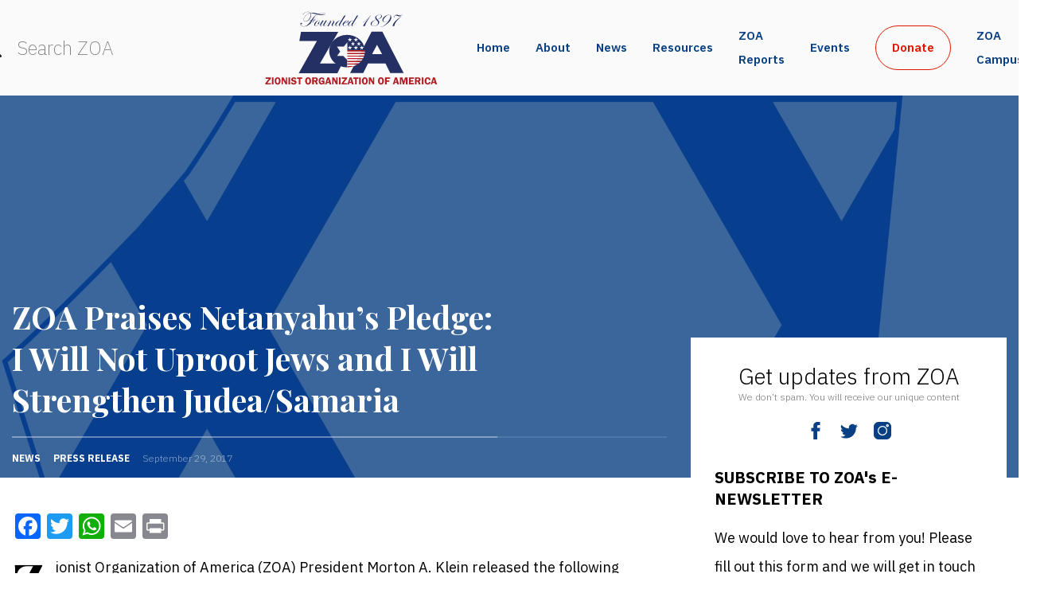

--- FILE ---
content_type: text/css
request_url: https://zoa.org/wp-content/plugins/stripe-checkout-pro/assets/css/public-pro.min.css?ver=2.3.7
body_size: 193
content:
.sc-payment-details-wrap{background:#dff0d8;border:0;padding:15px;margin-bottom:15px}.sc-payment-details-error{background:#ffbaba}.sc-checkout-form,.sc-form-group{margin-bottom:15px}.sc-form-group label{display:inline-block;margin-bottom:5px;font-weight:700}.sc-form-group .sc-form-control{display:block;width:15em;padding:6px 12px;font-size:14px;line-height:1.4;color:#555;background-color:#fff;background-image:none;border:1px solid #ccc;border-radius:4px;-webkit-box-shadow:inset 0 1px 1px rgba(0,0,0,.075);box-shadow:inset 0 1px 1px rgba(0,0,0,.075);-webkit-transition:border-color ease-in-out .15s,box-shadow ease-in-out .15s;transition:border-color ease-in-out .15s,box-shadow ease-in-out .15s}.sc-form-group .sc-form-control:focus{border-color:#66afe9;outline:0;-webkit-box-shadow:inset 0 1px 1px rgba(0,0,0,.075),0 0 8px rgba(102,175,233,.6);box-shadow:inset 0 1px 1px rgba(0,0,0,.075),0 0 8px rgba(102,175,233,.6)}.sc-form-group .sc-form-control::-moz-placeholder{color:#999;opacity:1}.sc-form-group .sc-form-control:-ms-input-placeholder{color:#999}.sc-form-group .sc-form-control::-webkit-input-placeholder{color:#999}.sc-form-group .sc-form-control[disabled],.sc-form-group .sc-form-control[readonly],.sc-form-group fieldset[disabled] .sc-form-control{cursor:not-allowed;background-color:#eee;opacity:1}.sc-form-group textarea.sc-form-control{height:auto;width:100%}.sc-form-group input[type=checkbox],.sc-form-group input[type=radio]{margin:0 5px 0 0}.sc-form-group .sc-uea-container{display:block}.sc-form-group .sc-uea-container .sc-uea-custom-amount{display:inline-block}.sc-form-group .sc-coup-coupon-container{display:block}.sc-form-group .sc-coup-coupon-container .sc-coup-coupon{display:inline-block}.sc-form-group .sc-coup-loading,.sc-form-group .sc-coup-remove-coupon{display:none}.sc-form-group .sc-coup-coupon-container .sc-coup-apply-btn{margin-left:10px}.sc-form-group .sc-coup-validation-message{color:#a94442}.sc-form-group .sc-coup-loading img{border:0!important;box-shadow:none!important}.sc-radio-group{margin-bottom:5px}.sc-radio-group label{font-weight:400;display:block;margin:0;cursor:pointer}.sc-radio-group input[type=radio]{float:left;margin-top:7px;margin-right:7px}.sc-form-group ul.parsley-errors-list,.sc-form-group ul.parsley-errors-list li{color:#a94442;list-style-type:none;margin-left:0;padding-left:0}